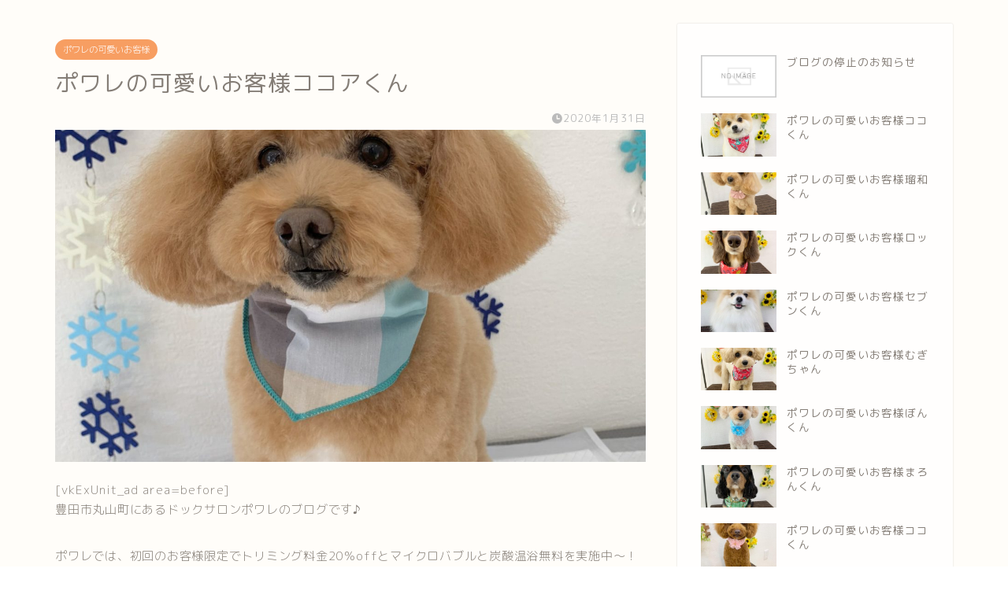

--- FILE ---
content_type: text/html; charset=UTF-8
request_url: https://dog-poware.com/blog/guest/cocoa-3/
body_size: 16800
content:
<!DOCTYPE html>
<html lang="ja">
<head prefix="og: http://ogp.me/ns# fb: http://ogp.me/ns/fb# article: http://ogp.me/ns/article#">
<meta charset="utf-8">
<meta http-equiv="X-UA-Compatible" content="IE=edge">
<meta name="viewport" content="width=device-width, initial-scale=1">
<!-- ここからOGP -->
<meta property="og:type" content="blog">
			<meta property="og:title" content="ポワレの可愛いお客様ココアくん｜DOG SALON Poware">
		<meta property="og:url" content="https://dog-poware.com/blog/guest/cocoa-3/">
			<meta property="og:description" content="豊田市丸山町にあるドックサロンポワレのブログです♪

ポワレでは、初回のお客様限定でトリミング料金20％offとマイクロバブルと炭酸温浴無料を実施中～！

ぜひご利用くださいませ。

ドックサロンポワレのトリミングをご利用のお客様を紹介しております。

今回紹介したいワンコは、ココアくん

">
						<meta property="og:image" content="https://dog-poware.com/wp-content/uploads/2020/01/IMG_E3998-scaled-e1580459853328.jpg">
	<meta property="og:site_name" content="DOG SALON Poware">
<meta property="fb:admins" content="">
<meta name="twitter:card" content="summary_large_image">
<!-- ここまでOGP --> 

<meta name="description" content="豊田市丸山町にあるドックサロンポワレのブログです♪

ポワレでは、初回のお客様限定でトリミング料金20％offとマイクロバブルと炭酸温浴無料を実施中～！

ぜひご利用くださいませ。

ドックサロンポワレのトリミングをご利用のお客様を紹介しております。

今回紹介したいワンコは、ココアくん

">
<link rel="shortcut icon" href="https://dog-poware.com/wp-content/themes/jin/favicon.ico">
<link rel="canonical" href="https://dog-poware.com/blog/guest/cocoa-3/">
<!-- Google tag (gtag.js) --><script async src="https://www.googletagmanager.com/gtag/js?id=UA-137359807-1"></script><script>window.dataLayer = window.dataLayer || [];function gtag(){dataLayer.push(arguments);}gtag('js', new Date());gtag('config', 'UA-137359807-1');</script>
<title>ポワレの可愛いお客様ココアくん | DOG SALON Poware</title>
<meta name='robots' content='max-image-preview:large' />
	<style>img:is([sizes="auto" i], [sizes^="auto," i]) { contain-intrinsic-size: 3000px 1500px }</style>
	<link rel='dns-prefetch' href='//cdnjs.cloudflare.com' />
<link rel="alternate" type="application/rss+xml" title="DOG SALON Poware &raquo; フィード" href="https://dog-poware.com/feed/" />
<link rel="alternate" type="application/rss+xml" title="DOG SALON Poware &raquo; コメントフィード" href="https://dog-poware.com/comments/feed/" />
<link rel="alternate" type="application/rss+xml" title="DOG SALON Poware &raquo; ポワレの可愛いお客様ココアくん のコメントのフィード" href="https://dog-poware.com/blog/guest/cocoa-3/feed/" />
<meta name="description" content="豊田市丸山町にあるドックサロンポワレのブログです♪ポワレでは、初回のお客様限定でトリミング料金20％offとマイクロバブルと炭酸温浴無料を実施中～！ぜひご利用くださいませ。ドックサロンポワレのトリミングをご利用のお客様を紹介しております。今回紹介したいワンコは、トイプードルのココアくんココアくんはルンルン～♪でご来店^^トリミングもいつも協力してくれます♪ありがとう^^マイクロバブルもしっかり堪能してもらいまし" /><script type="text/javascript">
/* <![CDATA[ */
window._wpemojiSettings = {"baseUrl":"https:\/\/s.w.org\/images\/core\/emoji\/16.0.1\/72x72\/","ext":".png","svgUrl":"https:\/\/s.w.org\/images\/core\/emoji\/16.0.1\/svg\/","svgExt":".svg","source":{"concatemoji":"https:\/\/dog-poware.com\/wp-includes\/js\/wp-emoji-release.min.js?ver=6.8.3"}};
/*! This file is auto-generated */
!function(s,n){var o,i,e;function c(e){try{var t={supportTests:e,timestamp:(new Date).valueOf()};sessionStorage.setItem(o,JSON.stringify(t))}catch(e){}}function p(e,t,n){e.clearRect(0,0,e.canvas.width,e.canvas.height),e.fillText(t,0,0);var t=new Uint32Array(e.getImageData(0,0,e.canvas.width,e.canvas.height).data),a=(e.clearRect(0,0,e.canvas.width,e.canvas.height),e.fillText(n,0,0),new Uint32Array(e.getImageData(0,0,e.canvas.width,e.canvas.height).data));return t.every(function(e,t){return e===a[t]})}function u(e,t){e.clearRect(0,0,e.canvas.width,e.canvas.height),e.fillText(t,0,0);for(var n=e.getImageData(16,16,1,1),a=0;a<n.data.length;a++)if(0!==n.data[a])return!1;return!0}function f(e,t,n,a){switch(t){case"flag":return n(e,"\ud83c\udff3\ufe0f\u200d\u26a7\ufe0f","\ud83c\udff3\ufe0f\u200b\u26a7\ufe0f")?!1:!n(e,"\ud83c\udde8\ud83c\uddf6","\ud83c\udde8\u200b\ud83c\uddf6")&&!n(e,"\ud83c\udff4\udb40\udc67\udb40\udc62\udb40\udc65\udb40\udc6e\udb40\udc67\udb40\udc7f","\ud83c\udff4\u200b\udb40\udc67\u200b\udb40\udc62\u200b\udb40\udc65\u200b\udb40\udc6e\u200b\udb40\udc67\u200b\udb40\udc7f");case"emoji":return!a(e,"\ud83e\udedf")}return!1}function g(e,t,n,a){var r="undefined"!=typeof WorkerGlobalScope&&self instanceof WorkerGlobalScope?new OffscreenCanvas(300,150):s.createElement("canvas"),o=r.getContext("2d",{willReadFrequently:!0}),i=(o.textBaseline="top",o.font="600 32px Arial",{});return e.forEach(function(e){i[e]=t(o,e,n,a)}),i}function t(e){var t=s.createElement("script");t.src=e,t.defer=!0,s.head.appendChild(t)}"undefined"!=typeof Promise&&(o="wpEmojiSettingsSupports",i=["flag","emoji"],n.supports={everything:!0,everythingExceptFlag:!0},e=new Promise(function(e){s.addEventListener("DOMContentLoaded",e,{once:!0})}),new Promise(function(t){var n=function(){try{var e=JSON.parse(sessionStorage.getItem(o));if("object"==typeof e&&"number"==typeof e.timestamp&&(new Date).valueOf()<e.timestamp+604800&&"object"==typeof e.supportTests)return e.supportTests}catch(e){}return null}();if(!n){if("undefined"!=typeof Worker&&"undefined"!=typeof OffscreenCanvas&&"undefined"!=typeof URL&&URL.createObjectURL&&"undefined"!=typeof Blob)try{var e="postMessage("+g.toString()+"("+[JSON.stringify(i),f.toString(),p.toString(),u.toString()].join(",")+"));",a=new Blob([e],{type:"text/javascript"}),r=new Worker(URL.createObjectURL(a),{name:"wpTestEmojiSupports"});return void(r.onmessage=function(e){c(n=e.data),r.terminate(),t(n)})}catch(e){}c(n=g(i,f,p,u))}t(n)}).then(function(e){for(var t in e)n.supports[t]=e[t],n.supports.everything=n.supports.everything&&n.supports[t],"flag"!==t&&(n.supports.everythingExceptFlag=n.supports.everythingExceptFlag&&n.supports[t]);n.supports.everythingExceptFlag=n.supports.everythingExceptFlag&&!n.supports.flag,n.DOMReady=!1,n.readyCallback=function(){n.DOMReady=!0}}).then(function(){return e}).then(function(){var e;n.supports.everything||(n.readyCallback(),(e=n.source||{}).concatemoji?t(e.concatemoji):e.wpemoji&&e.twemoji&&(t(e.twemoji),t(e.wpemoji)))}))}((window,document),window._wpemojiSettings);
/* ]]> */
</script>
<link rel='stylesheet' id='vkExUnit_common_style-css' href='https://dog-poware.com/wp-content/plugins/vk-all-in-one-expansion-unit/assets/css/vkExUnit_style.css?ver=9.113.0.1' type='text/css' media='all' />
<style id='vkExUnit_common_style-inline-css' type='text/css'>
:root {--ver_page_top_button_url:url(https://dog-poware.com/wp-content/plugins/vk-all-in-one-expansion-unit/assets/images/to-top-btn-icon.svg);}@font-face {font-weight: normal;font-style: normal;font-family: "vk_sns";src: url("https://dog-poware.com/wp-content/plugins/vk-all-in-one-expansion-unit/inc/sns/icons/fonts/vk_sns.eot?-bq20cj");src: url("https://dog-poware.com/wp-content/plugins/vk-all-in-one-expansion-unit/inc/sns/icons/fonts/vk_sns.eot?#iefix-bq20cj") format("embedded-opentype"),url("https://dog-poware.com/wp-content/plugins/vk-all-in-one-expansion-unit/inc/sns/icons/fonts/vk_sns.woff?-bq20cj") format("woff"),url("https://dog-poware.com/wp-content/plugins/vk-all-in-one-expansion-unit/inc/sns/icons/fonts/vk_sns.ttf?-bq20cj") format("truetype"),url("https://dog-poware.com/wp-content/plugins/vk-all-in-one-expansion-unit/inc/sns/icons/fonts/vk_sns.svg?-bq20cj#vk_sns") format("svg");}
.veu_promotion-alert__content--text {border: 1px solid rgba(0,0,0,0.125);padding: 0.5em 1em;border-radius: var(--vk-size-radius);margin-bottom: var(--vk-margin-block-bottom);font-size: 0.875rem;}/* Alert Content部分に段落タグを入れた場合に最後の段落の余白を0にする */.veu_promotion-alert__content--text p:last-of-type{margin-bottom:0;margin-top: 0;}
</style>
<style id='wp-emoji-styles-inline-css' type='text/css'>

	img.wp-smiley, img.emoji {
		display: inline !important;
		border: none !important;
		box-shadow: none !important;
		height: 1em !important;
		width: 1em !important;
		margin: 0 0.07em !important;
		vertical-align: -0.1em !important;
		background: none !important;
		padding: 0 !important;
	}
</style>
<link rel='stylesheet' id='wp-block-library-css' href='https://dog-poware.com/wp-includes/css/dist/block-library/style.min.css?ver=6.8.3' type='text/css' media='all' />
<style id='classic-theme-styles-inline-css' type='text/css'>
/*! This file is auto-generated */
.wp-block-button__link{color:#fff;background-color:#32373c;border-radius:9999px;box-shadow:none;text-decoration:none;padding:calc(.667em + 2px) calc(1.333em + 2px);font-size:1.125em}.wp-block-file__button{background:#32373c;color:#fff;text-decoration:none}
</style>
<style id='global-styles-inline-css' type='text/css'>
:root{--wp--preset--aspect-ratio--square: 1;--wp--preset--aspect-ratio--4-3: 4/3;--wp--preset--aspect-ratio--3-4: 3/4;--wp--preset--aspect-ratio--3-2: 3/2;--wp--preset--aspect-ratio--2-3: 2/3;--wp--preset--aspect-ratio--16-9: 16/9;--wp--preset--aspect-ratio--9-16: 9/16;--wp--preset--color--black: #000000;--wp--preset--color--cyan-bluish-gray: #abb8c3;--wp--preset--color--white: #ffffff;--wp--preset--color--pale-pink: #f78da7;--wp--preset--color--vivid-red: #cf2e2e;--wp--preset--color--luminous-vivid-orange: #ff6900;--wp--preset--color--luminous-vivid-amber: #fcb900;--wp--preset--color--light-green-cyan: #7bdcb5;--wp--preset--color--vivid-green-cyan: #00d084;--wp--preset--color--pale-cyan-blue: #8ed1fc;--wp--preset--color--vivid-cyan-blue: #0693e3;--wp--preset--color--vivid-purple: #9b51e0;--wp--preset--gradient--vivid-cyan-blue-to-vivid-purple: linear-gradient(135deg,rgba(6,147,227,1) 0%,rgb(155,81,224) 100%);--wp--preset--gradient--light-green-cyan-to-vivid-green-cyan: linear-gradient(135deg,rgb(122,220,180) 0%,rgb(0,208,130) 100%);--wp--preset--gradient--luminous-vivid-amber-to-luminous-vivid-orange: linear-gradient(135deg,rgba(252,185,0,1) 0%,rgba(255,105,0,1) 100%);--wp--preset--gradient--luminous-vivid-orange-to-vivid-red: linear-gradient(135deg,rgba(255,105,0,1) 0%,rgb(207,46,46) 100%);--wp--preset--gradient--very-light-gray-to-cyan-bluish-gray: linear-gradient(135deg,rgb(238,238,238) 0%,rgb(169,184,195) 100%);--wp--preset--gradient--cool-to-warm-spectrum: linear-gradient(135deg,rgb(74,234,220) 0%,rgb(151,120,209) 20%,rgb(207,42,186) 40%,rgb(238,44,130) 60%,rgb(251,105,98) 80%,rgb(254,248,76) 100%);--wp--preset--gradient--blush-light-purple: linear-gradient(135deg,rgb(255,206,236) 0%,rgb(152,150,240) 100%);--wp--preset--gradient--blush-bordeaux: linear-gradient(135deg,rgb(254,205,165) 0%,rgb(254,45,45) 50%,rgb(107,0,62) 100%);--wp--preset--gradient--luminous-dusk: linear-gradient(135deg,rgb(255,203,112) 0%,rgb(199,81,192) 50%,rgb(65,88,208) 100%);--wp--preset--gradient--pale-ocean: linear-gradient(135deg,rgb(255,245,203) 0%,rgb(182,227,212) 50%,rgb(51,167,181) 100%);--wp--preset--gradient--electric-grass: linear-gradient(135deg,rgb(202,248,128) 0%,rgb(113,206,126) 100%);--wp--preset--gradient--midnight: linear-gradient(135deg,rgb(2,3,129) 0%,rgb(40,116,252) 100%);--wp--preset--font-size--small: 13px;--wp--preset--font-size--medium: 20px;--wp--preset--font-size--large: 36px;--wp--preset--font-size--x-large: 42px;--wp--preset--spacing--20: 0.44rem;--wp--preset--spacing--30: 0.67rem;--wp--preset--spacing--40: 1rem;--wp--preset--spacing--50: 1.5rem;--wp--preset--spacing--60: 2.25rem;--wp--preset--spacing--70: 3.38rem;--wp--preset--spacing--80: 5.06rem;--wp--preset--shadow--natural: 6px 6px 9px rgba(0, 0, 0, 0.2);--wp--preset--shadow--deep: 12px 12px 50px rgba(0, 0, 0, 0.4);--wp--preset--shadow--sharp: 6px 6px 0px rgba(0, 0, 0, 0.2);--wp--preset--shadow--outlined: 6px 6px 0px -3px rgba(255, 255, 255, 1), 6px 6px rgba(0, 0, 0, 1);--wp--preset--shadow--crisp: 6px 6px 0px rgba(0, 0, 0, 1);}:where(.is-layout-flex){gap: 0.5em;}:where(.is-layout-grid){gap: 0.5em;}body .is-layout-flex{display: flex;}.is-layout-flex{flex-wrap: wrap;align-items: center;}.is-layout-flex > :is(*, div){margin: 0;}body .is-layout-grid{display: grid;}.is-layout-grid > :is(*, div){margin: 0;}:where(.wp-block-columns.is-layout-flex){gap: 2em;}:where(.wp-block-columns.is-layout-grid){gap: 2em;}:where(.wp-block-post-template.is-layout-flex){gap: 1.25em;}:where(.wp-block-post-template.is-layout-grid){gap: 1.25em;}.has-black-color{color: var(--wp--preset--color--black) !important;}.has-cyan-bluish-gray-color{color: var(--wp--preset--color--cyan-bluish-gray) !important;}.has-white-color{color: var(--wp--preset--color--white) !important;}.has-pale-pink-color{color: var(--wp--preset--color--pale-pink) !important;}.has-vivid-red-color{color: var(--wp--preset--color--vivid-red) !important;}.has-luminous-vivid-orange-color{color: var(--wp--preset--color--luminous-vivid-orange) !important;}.has-luminous-vivid-amber-color{color: var(--wp--preset--color--luminous-vivid-amber) !important;}.has-light-green-cyan-color{color: var(--wp--preset--color--light-green-cyan) !important;}.has-vivid-green-cyan-color{color: var(--wp--preset--color--vivid-green-cyan) !important;}.has-pale-cyan-blue-color{color: var(--wp--preset--color--pale-cyan-blue) !important;}.has-vivid-cyan-blue-color{color: var(--wp--preset--color--vivid-cyan-blue) !important;}.has-vivid-purple-color{color: var(--wp--preset--color--vivid-purple) !important;}.has-black-background-color{background-color: var(--wp--preset--color--black) !important;}.has-cyan-bluish-gray-background-color{background-color: var(--wp--preset--color--cyan-bluish-gray) !important;}.has-white-background-color{background-color: var(--wp--preset--color--white) !important;}.has-pale-pink-background-color{background-color: var(--wp--preset--color--pale-pink) !important;}.has-vivid-red-background-color{background-color: var(--wp--preset--color--vivid-red) !important;}.has-luminous-vivid-orange-background-color{background-color: var(--wp--preset--color--luminous-vivid-orange) !important;}.has-luminous-vivid-amber-background-color{background-color: var(--wp--preset--color--luminous-vivid-amber) !important;}.has-light-green-cyan-background-color{background-color: var(--wp--preset--color--light-green-cyan) !important;}.has-vivid-green-cyan-background-color{background-color: var(--wp--preset--color--vivid-green-cyan) !important;}.has-pale-cyan-blue-background-color{background-color: var(--wp--preset--color--pale-cyan-blue) !important;}.has-vivid-cyan-blue-background-color{background-color: var(--wp--preset--color--vivid-cyan-blue) !important;}.has-vivid-purple-background-color{background-color: var(--wp--preset--color--vivid-purple) !important;}.has-black-border-color{border-color: var(--wp--preset--color--black) !important;}.has-cyan-bluish-gray-border-color{border-color: var(--wp--preset--color--cyan-bluish-gray) !important;}.has-white-border-color{border-color: var(--wp--preset--color--white) !important;}.has-pale-pink-border-color{border-color: var(--wp--preset--color--pale-pink) !important;}.has-vivid-red-border-color{border-color: var(--wp--preset--color--vivid-red) !important;}.has-luminous-vivid-orange-border-color{border-color: var(--wp--preset--color--luminous-vivid-orange) !important;}.has-luminous-vivid-amber-border-color{border-color: var(--wp--preset--color--luminous-vivid-amber) !important;}.has-light-green-cyan-border-color{border-color: var(--wp--preset--color--light-green-cyan) !important;}.has-vivid-green-cyan-border-color{border-color: var(--wp--preset--color--vivid-green-cyan) !important;}.has-pale-cyan-blue-border-color{border-color: var(--wp--preset--color--pale-cyan-blue) !important;}.has-vivid-cyan-blue-border-color{border-color: var(--wp--preset--color--vivid-cyan-blue) !important;}.has-vivid-purple-border-color{border-color: var(--wp--preset--color--vivid-purple) !important;}.has-vivid-cyan-blue-to-vivid-purple-gradient-background{background: var(--wp--preset--gradient--vivid-cyan-blue-to-vivid-purple) !important;}.has-light-green-cyan-to-vivid-green-cyan-gradient-background{background: var(--wp--preset--gradient--light-green-cyan-to-vivid-green-cyan) !important;}.has-luminous-vivid-amber-to-luminous-vivid-orange-gradient-background{background: var(--wp--preset--gradient--luminous-vivid-amber-to-luminous-vivid-orange) !important;}.has-luminous-vivid-orange-to-vivid-red-gradient-background{background: var(--wp--preset--gradient--luminous-vivid-orange-to-vivid-red) !important;}.has-very-light-gray-to-cyan-bluish-gray-gradient-background{background: var(--wp--preset--gradient--very-light-gray-to-cyan-bluish-gray) !important;}.has-cool-to-warm-spectrum-gradient-background{background: var(--wp--preset--gradient--cool-to-warm-spectrum) !important;}.has-blush-light-purple-gradient-background{background: var(--wp--preset--gradient--blush-light-purple) !important;}.has-blush-bordeaux-gradient-background{background: var(--wp--preset--gradient--blush-bordeaux) !important;}.has-luminous-dusk-gradient-background{background: var(--wp--preset--gradient--luminous-dusk) !important;}.has-pale-ocean-gradient-background{background: var(--wp--preset--gradient--pale-ocean) !important;}.has-electric-grass-gradient-background{background: var(--wp--preset--gradient--electric-grass) !important;}.has-midnight-gradient-background{background: var(--wp--preset--gradient--midnight) !important;}.has-small-font-size{font-size: var(--wp--preset--font-size--small) !important;}.has-medium-font-size{font-size: var(--wp--preset--font-size--medium) !important;}.has-large-font-size{font-size: var(--wp--preset--font-size--large) !important;}.has-x-large-font-size{font-size: var(--wp--preset--font-size--x-large) !important;}
:where(.wp-block-post-template.is-layout-flex){gap: 1.25em;}:where(.wp-block-post-template.is-layout-grid){gap: 1.25em;}
:where(.wp-block-columns.is-layout-flex){gap: 2em;}:where(.wp-block-columns.is-layout-grid){gap: 2em;}
:root :where(.wp-block-pullquote){font-size: 1.5em;line-height: 1.6;}
</style>
<link rel='stylesheet' id='contact-form-7-css' href='https://dog-poware.com/wp-content/plugins/contact-form-7/includes/css/styles.css?ver=6.1.4' type='text/css' media='all' />
<link rel='stylesheet' id='theme-style-css' href='https://dog-poware.com/wp-content/themes/jin/style.css?ver=6.8.3' type='text/css' media='all' />
<link rel='stylesheet' id='swiper-style-css' href='https://cdnjs.cloudflare.com/ajax/libs/Swiper/4.0.7/css/swiper.min.css?ver=6.8.3' type='text/css' media='all' />
<link rel='stylesheet' id='veu-cta-css' href='https://dog-poware.com/wp-content/plugins/vk-all-in-one-expansion-unit/inc/call-to-action/package/assets/css/style.css?ver=9.113.0.1' type='text/css' media='all' />
<link rel='stylesheet' id='tablepress-responsive-tables-css' href='https://dog-poware.com/wp-content/plugins/tablepress-responsive-tables/css/responsive.dataTables.min.css?ver=1.5' type='text/css' media='all' />
<link rel='stylesheet' id='tablepress-default-css' href='https://dog-poware.com/wp-content/plugins/tablepress/css/build/default.css?ver=3.2.6' type='text/css' media='all' />
<link rel='stylesheet' id='jquery-lazyloadxt-spinner-css-css' href='//dog-poware.com/wp-content/plugins/a3-lazy-load/assets/css/jquery.lazyloadxt.spinner.css?ver=6.8.3' type='text/css' media='all' />
<link rel='stylesheet' id='a3a3_lazy_load-css' href='//dog-poware.com/wp-content/uploads/sass/a3_lazy_load.min.css?ver=1555166117' type='text/css' media='all' />
<!--[if !IE]><!-->
<link rel='stylesheet' id='tablepress-responsive-tables-flip-css' href='https://dog-poware.com/wp-content/plugins/tablepress-responsive-tables/css/tablepress-responsive-flip.min.css?ver=1.5' type='text/css' media='all' />
<!--<![endif]-->
<script type="text/javascript" src="https://dog-poware.com/wp-includes/js/jquery/jquery.min.js?ver=3.7.1" id="jquery-core-js"></script>
<script type="text/javascript" src="https://dog-poware.com/wp-includes/js/jquery/jquery-migrate.min.js?ver=3.4.1" id="jquery-migrate-js"></script>
<link rel="https://api.w.org/" href="https://dog-poware.com/wp-json/" /><link rel="alternate" title="JSON" type="application/json" href="https://dog-poware.com/wp-json/wp/v2/posts/2995" /><link rel='shortlink' href='https://dog-poware.com/?p=2995' />
<link rel="alternate" title="oEmbed (JSON)" type="application/json+oembed" href="https://dog-poware.com/wp-json/oembed/1.0/embed?url=https%3A%2F%2Fdog-poware.com%2Fblog%2Fguest%2Fcocoa-3%2F" />
<link rel="alternate" title="oEmbed (XML)" type="text/xml+oembed" href="https://dog-poware.com/wp-json/oembed/1.0/embed?url=https%3A%2F%2Fdog-poware.com%2Fblog%2Fguest%2Fcocoa-3%2F&#038;format=xml" />
	<style type="text/css">
		#wrapper {
			background-color: #fffdf9;
			background-image: url();
					}

		.related-entry-headline-text span:before,
		#comment-title span:before,
		#reply-title span:before {
			background-color: #2ce802;
			border-color: #2ce802 !important;
		}

		#breadcrumb:after,
		#page-top a {
			background-color: #c9b29b;
		}

		#footer-widget-area {
			background-color: #c9b29b;
			border: none !important;
		}

		.footer-inner a #copyright,
		#copyright-center {
			border-color: taransparent !important;
			color: #847d76 !important;
		}

		.page-top-footer a {
			color: #c9b29b !important;
		}

		#breadcrumb ul li,
		#breadcrumb ul li a {
			color: #c9b29b !important;
		}

		body,
		a,
		a:link,
		a:visited,
		.my-profile,
		.widgettitle,
		.tabBtn-mag label {
			color: #847d76;
		}

		a:hover {
			color: #e56424;
		}

		.widget_nav_menu ul>li>a:before,
		.widget_categories ul>li>a:before,
		.widget_pages ul>li>a:before,
		.widget_recent_entries ul>li>a:before,
		.widget_archive ul>li>a:before,
		.widget_archive form:after,
		.widget_categories form:after,
		.widget_nav_menu ul>li>ul.sub-menu>li>a:before,
		.widget_categories ul>li>.children>li>a:before,
		.widget_pages ul>li>.children>li>a:before,
		.widget_nav_menu ul>li>ul.sub-menu>li>ul.sub-menu li>a:before,
		.widget_categories ul>li>.children>li>.children li>a:before,
		.widget_pages ul>li>.children>li>.children li>a:before {
			color: #2ce802;
		}

		.widget_nav_menu ul .sub-menu .sub-menu li a:before {
			background-color: #847d76 !important;
		}

		.d--labeling-act-border {
			border-color: rgba(132, 125, 118, 0.18);
		}

		.c--labeling-act.d--labeling-act-solid {
			background-color: rgba(132, 125, 118, 0.06);
		}

		.a--labeling-act {
			color: rgba(132, 125, 118, 0.6);
		}

		.a--labeling-small-act span {
			background-color: rgba(132, 125, 118, 0.21);
		}

		.c--labeling-act.d--labeling-act-strong {
			background-color: rgba(132, 125, 118, 0.045);
		}

		.d--labeling-act-strong .a--labeling-act {
			color: rgba(132, 125, 118, 0.75);
		}


		footer .footer-widget,
		footer .footer-widget a,
		footer .footer-widget ul li,
		.footer-widget.widget_nav_menu ul>li>a:before,
		.footer-widget.widget_categories ul>li>a:before,
		.footer-widget.widget_recent_entries ul>li>a:before,
		.footer-widget.widget_pages ul>li>a:before,
		.footer-widget.widget_archive ul>li>a:before,
		footer .widget_tag_cloud .tagcloud a:before {
			color: #7a6e71 !important;
			border-color: #7a6e71 !important;
		}

		footer .footer-widget .widgettitle {
			color: #7a6e71 !important;
			border-color: #f79e62 !important;
		}

		footer .widget_nav_menu ul .children .children li a:before,
		footer .widget_categories ul .children .children li a:before,
		footer .widget_nav_menu ul .sub-menu .sub-menu li a:before {
			background-color: #7a6e71 !important;
		}

		#drawernav a:hover,
		.post-list-title,
		#prev-next p,
		#toc_container .toc_list li a {
			color: #847d76 !important;
		}

		#header-box {
			background-color: #ffffff;
		}

		@media (min-width: 768px) {

			#header-box .header-box10-bg:before,
			#header-box .header-box11-bg:before {
				border-radius: 2px;
			}
		}

		@media (min-width: 768px) {
			.top-image-meta {
				margin-top: calc(0px - 30px);
			}
		}

		@media (min-width: 1200px) {
			.top-image-meta {
				margin-top: calc(0px);
			}
		}

		.pickup-contents:before {
			background-color: #ffffff !important;
		}

		.main-image-text {
			color: #ffb27f;
		}

		.main-image-text-sub {
			color: #ffb27f;
		}

		@media (min-width: 481px) {
			#site-info {
				padding-top: 17px !important;
				padding-bottom: 17px !important;
			}
		}

		#site-info span a {
			color: #ea93bf !important;
		}

		#headmenu .headsns .line a svg {
			fill: #ea93bf !important;
		}

		#headmenu .headsns a,
		#headmenu {
			color: #ea93bf !important;
			border-color: #ea93bf !important;
		}

		.profile-follow .line-sns a svg {
			fill: #2ce802 !important;
		}

		.profile-follow .line-sns a:hover svg {
			fill: #f79e62 !important;
		}

		.profile-follow a {
			color: #2ce802 !important;
			border-color: #2ce802 !important;
		}

		.profile-follow a:hover,
		#headmenu .headsns a:hover {
			color: #f79e62 !important;
			border-color: #f79e62 !important;
		}

		.search-box:hover {
			color: #f79e62 !important;
			border-color: #f79e62 !important;
		}

		#header #headmenu .headsns .line a:hover svg {
			fill: #f79e62 !important;
		}

		.cps-icon-bar,
		#navtoggle:checked+.sp-menu-open .cps-icon-bar {
			background-color: #ea93bf;
		}

		#nav-container {
			background-color: #f9a89f;
		}

		.menu-box .menu-item svg {
			fill: #ea93bf;
		}

		#drawernav ul.menu-box>li>a,
		#drawernav2 ul.menu-box>li>a,
		#drawernav3 ul.menu-box>li>a,
		#drawernav4 ul.menu-box>li>a,
		#drawernav5 ul.menu-box>li>a,
		#drawernav ul.menu-box>li.menu-item-has-children:after,
		#drawernav2 ul.menu-box>li.menu-item-has-children:after,
		#drawernav3 ul.menu-box>li.menu-item-has-children:after,
		#drawernav4 ul.menu-box>li.menu-item-has-children:after,
		#drawernav5 ul.menu-box>li.menu-item-has-children:after {
			color: #ea93bf !important;
		}

		#drawernav ul.menu-box li a,
		#drawernav2 ul.menu-box li a,
		#drawernav3 ul.menu-box li a,
		#drawernav4 ul.menu-box li a,
		#drawernav5 ul.menu-box li a {
			font-size: 12px !important;
		}

		#drawernav3 ul.menu-box>li {
			color: #847d76 !important;
		}

		#drawernav4 .menu-box>.menu-item>a:after,
		#drawernav3 .menu-box>.menu-item>a:after,
		#drawernav .menu-box>.menu-item>a:after {
			background-color: #ea93bf !important;
		}

		#drawernav2 .menu-box>.menu-item:hover,
		#drawernav5 .menu-box>.menu-item:hover {
			border-top-color: #2ce802 !important;
		}

		.cps-info-bar a {
			background-color: #46997d !important;
		}

		@media (min-width: 768px) {
			#main-contents-one .post-list-mag .post-list-item {
				width: 32%;
			}

			#main-contents-one .post-list-mag .post-list-item:not(:nth-child(3n)) {
				margin-right: 2%;
			}

			.tabBtn-mag {
				width: 85%;
				margin-bottom: 40px;
			}

			.tabBtn-mag label {
				padding: 10px 20px;
			}
		}

		@media (min-width: 768px) {

			#tab-1:checked~.tabBtn-mag li [for="tab-1"]:after,
			#tab-2:checked~.tabBtn-mag li [for="tab-2"]:after,
			#tab-3:checked~.tabBtn-mag li [for="tab-3"]:after,
			#tab-4:checked~.tabBtn-mag li [for="tab-4"]:after {
				border-top-color: #2ce802 !important;
			}

			.tabBtn-mag label {
				border-bottom-color: #2ce802 !important;
			}
		}

		#tab-1:checked~.tabBtn-mag li [for="tab-1"],
		#tab-2:checked~.tabBtn-mag li [for="tab-2"],
		#tab-3:checked~.tabBtn-mag li [for="tab-3"],
		#tab-4:checked~.tabBtn-mag li [for="tab-4"],
		#prev-next a.next:after,
		#prev-next a.prev:after,
		.more-cat-button a:hover span:before {
			background-color: #2ce802 !important;
		}


		.swiper-slide .post-list-cat,
		.post-list-mag .post-list-cat,
		.post-list-mag3col .post-list-cat,
		.post-list-mag-sp1col .post-list-cat,
		.swiper-pagination-bullet-active,
		.pickup-cat,
		.post-list .post-list-cat,
		#breadcrumb .bcHome a:hover span:before,
		.popular-item:nth-child(1) .pop-num,
		.popular-item:nth-child(2) .pop-num,
		.popular-item:nth-child(3) .pop-num {
			background-color: #f79e62 !important;
		}

		.sidebar-btn a,
		.profile-sns-menu {
			background-color: #f79e62 !important;
		}

		.sp-sns-menu a,
		.pickup-contents-box a:hover .pickup-title {
			border-color: #2ce802 !important;
			color: #2ce802 !important;
		}

		.pro-line svg {
			fill: #2ce802 !important;
		}

		.cps-post-cat a,
		.meta-cat,
		.popular-cat {
			background-color: #f79e62 !important;
			border-color: #f79e62 !important;
		}

		.tagicon,
		.tag-box a,
		#toc_container .toc_list>li,
		#toc_container .toc_title {
			color: #2ce802 !important;
		}

		.widget_tag_cloud a::before {
			color: #847d76 !important;
		}

		.tag-box a,
		#toc_container:before {
			border-color: #2ce802 !important;
		}

		.cps-post-cat a:hover {
			color: #e56424 !important;
		}

		.pagination li:not([class*="current"]) a:hover,
		.widget_tag_cloud a:hover {
			background-color: #2ce802 !important;
		}

		.pagination li:not([class*="current"]) a:hover {
			opacity: 0.5 !important;
		}

		.pagination li.current a {
			background-color: #2ce802 !important;
			border-color: #2ce802 !important;
		}

		.nextpage a:hover span {
			color: #2ce802 !important;
			border-color: #2ce802 !important;
		}

		.cta-content:before {
			background-color: #ffc6e4 !important;
		}

		.cta-text,
		.info-title {
			color: #ffffff !important;
		}

		#footer-widget-area.footer_style1 .widgettitle {
			border-color: #f79e62 !important;
		}

		.sidebar_style1 .widgettitle,
		.sidebar_style5 .widgettitle {
			border-color: #2ce802 !important;
		}

		.sidebar_style2 .widgettitle,
		.sidebar_style4 .widgettitle,
		.sidebar_style6 .widgettitle,
		#home-bottom-widget .widgettitle,
		#home-top-widget .widgettitle,
		#post-bottom-widget .widgettitle,
		#post-top-widget .widgettitle {
			background-color: #2ce802 !important;
		}

		#home-bottom-widget .widget_search .search-box input[type="submit"],
		#home-top-widget .widget_search .search-box input[type="submit"],
		#post-bottom-widget .widget_search .search-box input[type="submit"],
		#post-top-widget .widget_search .search-box input[type="submit"] {
			background-color: #f79e62 !important;
		}

		.tn-logo-size {
			font-size: 175% !important;
		}

		@media (min-width: 481px) {
			.tn-logo-size img {
				width: calc(175%*0.5) !important;
			}
		}

		@media (min-width: 768px) {
			.tn-logo-size img {
				width: calc(175%*2.2) !important;
			}
		}

		@media (min-width: 1200px) {
			.tn-logo-size img {
				width: 175% !important;
			}
		}

		.sp-logo-size {
			font-size: 125% !important;
		}

		.sp-logo-size img {
			width: 125% !important;
		}

		.cps-post-main ul>li:before,
		.cps-post-main ol>li:before {
			background-color: #f79e62 !important;
		}

		.profile-card .profile-title {
			background-color: #2ce802 !important;
		}

		.profile-card {
			border-color: #2ce802 !important;
		}

		.cps-post-main a {
			color: #e56424;
		}

		.cps-post-main .marker {
			background: -webkit-linear-gradient(transparent 80%, #ffd6e7 0%);
			background: linear-gradient(transparent 80%, #ffd6e7 0%);
		}

		.cps-post-main .marker2 {
			background: -webkit-linear-gradient(transparent 80%, #82d0e0 0%);
			background: linear-gradient(transparent 80%, #82d0e0 0%);
		}

		.cps-post-main .jic-sc {
			color: #e9546b;
		}


		.simple-box1 {
			border-color: #51a5d6 !important;
		}

		.simple-box2 {
			border-color: #f2bf7d !important;
		}

		.simple-box3 {
			border-color: #2294d6 !important;
		}

		.simple-box4 {
			border-color: #7badd8 !important;
		}

		.simple-box4:before {
			background-color: #7badd8;
		}

		.simple-box5 {
			border-color: #e896c7 !important;
		}

		.simple-box5:before {
			background-color: #e896c7;
		}

		.simple-box6 {
			background-color: #fffdef !important;
		}

		.simple-box7 {
			border-color: #def1f9 !important;
		}

		.simple-box7:before {
			background-color: #def1f9 !important;
		}

		.simple-box8 {
			border-color: #96ddc1 !important;
		}

		.simple-box8:before {
			background-color: #96ddc1 !important;
		}

		.simple-box9:before {
			background-color: #e1c0e8 !important;
		}

		.simple-box9:after {
			border-color: #e1c0e8 #e1c0e8 #fffdf9 #fffdf9 !important;
		}

		.kaisetsu-box1:before,
		.kaisetsu-box1-title {
			background-color: #ffb49e !important;
		}

		.kaisetsu-box2 {
			border-color: #89c2f4 !important;
		}

		.kaisetsu-box2-title {
			background-color: #89c2f4 !important;
		}

		.kaisetsu-box4 {
			border-color: #ea91a9 !important;
		}

		.kaisetsu-box4-title {
			background-color: #ea91a9 !important;
		}

		.kaisetsu-box5:before {
			background-color: #57b3ba !important;
		}

		.kaisetsu-box5-title {
			background-color: #57b3ba !important;
		}

		.concept-box1 {
			border-color: #85db8f !important;
		}

		.concept-box1:after {
			background-color: #85db8f !important;
		}

		.concept-box1:before {
			content: "ポイント" !important;
			color: #85db8f !important;
		}

		.concept-box2 {
			border-color: #f7cf6a !important;
		}

		.concept-box2:after {
			background-color: #f7cf6a !important;
		}

		.concept-box2:before {
			content: "注意点" !important;
			color: #f7cf6a !important;
		}

		.concept-box3 {
			border-color: #86cee8 !important;
		}

		.concept-box3:after {
			background-color: #86cee8 !important;
		}

		.concept-box3:before {
			content: "良い例" !important;
			color: #86cee8 !important;
		}

		.concept-box4 {
			border-color: #ed8989 !important;
		}

		.concept-box4:after {
			background-color: #ed8989 !important;
		}

		.concept-box4:before {
			content: "悪い例" !important;
			color: #ed8989 !important;
		}

		.concept-box5 {
			border-color: #9e9e9e !important;
		}

		.concept-box5:after {
			background-color: #9e9e9e !important;
		}

		.concept-box5:before {
			content: "参考" !important;
			color: #9e9e9e !important;
		}

		.concept-box6 {
			border-color: #8eaced !important;
		}

		.concept-box6:after {
			background-color: #8eaced !important;
		}

		.concept-box6:before {
			content: "メモ" !important;
			color: #8eaced !important;
		}

		.innerlink-box1,
		.blog-card {
			border-color: #ff6868 !important;
		}

		.innerlink-box1-title {
			background-color: #ff6868 !important;
			border-color: #ff6868 !important;
		}

		.innerlink-box1:before,
		.blog-card-hl-box {
			background-color: #ff6868 !important;
		}

		.concept-box1:before,
		.concept-box2:before,
		.concept-box3:before,
		.concept-box4:before,
		.concept-box5:before,
		.concept-box6:before {
			background-color: #fffdf9;
			background-image: url();
		}

		.concept-box1:after,
		.concept-box2:after,
		.concept-box3:after,
		.concept-box4:after,
		.concept-box5:after,
		.concept-box6:after {
			border-color: #fffdf9;
			border-image: url() 27 23 / 50px 30px / 1rem round space0 / 5px 5px;
		}

		.jin-ac-box01-title::after {
			color: #2ce802;
		}

		.color-button01 a,
		.color-button01 a:hover,
		.color-button01:before {
			background-color: #ffc6e4 !important;
		}

		.top-image-btn-color a,
		.top-image-btn-color a:hover,
		.top-image-btn-color:before {
			background-color: #ffb27f !important;
		}

		.color-button02 a,
		.color-button02 a:hover,
		.color-button02:before {
			background-color: #86d7e8 !important;
		}

		.color-button01-big a,
		.color-button01-big a:hover,
		.color-button01-big:before {
			background-color: #86d7e8 !important;
		}

		.color-button01-big a,
		.color-button01-big:before {
			border-radius: 50px !important;
		}

		.color-button01-big a {
			padding-top: 20px !important;
			padding-bottom: 20px !important;
		}

		.color-button02-big a,
		.color-button02-big a:hover,
		.color-button02-big:before {
			background-color: #ffc6e4 !important;
		}

		.color-button02-big a,
		.color-button02-big:before {
			border-radius: 40px !important;
		}

		.color-button02-big a {
			padding-top: 20px !important;
			padding-bottom: 20px !important;
		}

		.color-button01-big {
			width: 75% !important;
		}

		.color-button02-big {
			width: 75% !important;
		}

		.top-image-btn-color:before,
		.color-button01:before,
		.color-button02:before,
		.color-button01-big:before,
		.color-button02-big:before {
			bottom: -1px;
			left: -1px;
			width: 100%;
			height: 100%;
			border-radius: 6px;
			box-shadow: 0px 1px 5px 0px rgba(0, 0, 0, 0.25);
			-webkit-transition: all .4s;
			transition: all .4s;
		}

		.top-image-btn-color a:hover,
		.color-button01 a:hover,
		.color-button02 a:hover,
		.color-button01-big a:hover,
		.color-button02-big a:hover {
			-webkit-transform: translateY(2px);
			transform: translateY(2px);
			-webkit-filter: brightness(0.95);
			filter: brightness(0.95);
		}

		.top-image-btn-color:hover:before,
		.color-button01:hover:before,
		.color-button02:hover:before,
		.color-button01-big:hover:before,
		.color-button02-big:hover:before {
			-webkit-transform: translateY(2px);
			transform: translateY(2px);
			box-shadow: none !important;
		}

		.h2-style01 h2,
		.h2-style02 h2:before,
		.h2-style03 h2,
		.h2-style04 h2:before,
		.h2-style05 h2,
		.h2-style07 h2:before,
		.h2-style07 h2:after,
		.h3-style03 h3:before,
		.h3-style02 h3:before,
		.h3-style05 h3:before,
		.h3-style07 h3:before,
		.h2-style08 h2:after,
		.h2-style10 h2:before,
		.h2-style10 h2:after,
		.h3-style02 h3:after,
		.h4-style02 h4:before {
			background-color: #2ce802 !important;
		}

		.h3-style01 h3,
		.h3-style04 h3,
		.h3-style05 h3,
		.h3-style06 h3,
		.h4-style01 h4,
		.h2-style02 h2,
		.h2-style08 h2,
		.h2-style08 h2:before,
		.h2-style09 h2,
		.h4-style03 h4 {
			border-color: #2ce802 !important;
		}

		.h2-style05 h2:before {
			border-top-color: #2ce802 !important;
		}

		.h2-style06 h2:before,
		.sidebar_style3 .widgettitle:after {
			background-image: linear-gradient(-45deg,
					transparent 25%,
					#2ce802 25%,
					#2ce802 50%,
					transparent 50%,
					transparent 75%,
					#2ce802 75%,
					#2ce802);
		}

		.jin-h2-icons.h2-style02 h2 .jic:before,
		.jin-h2-icons.h2-style04 h2 .jic:before,
		.jin-h2-icons.h2-style06 h2 .jic:before,
		.jin-h2-icons.h2-style07 h2 .jic:before,
		.jin-h2-icons.h2-style08 h2 .jic:before,
		.jin-h2-icons.h2-style09 h2 .jic:before,
		.jin-h2-icons.h2-style10 h2 .jic:before,
		.jin-h3-icons.h3-style01 h3 .jic:before,
		.jin-h3-icons.h3-style02 h3 .jic:before,
		.jin-h3-icons.h3-style03 h3 .jic:before,
		.jin-h3-icons.h3-style04 h3 .jic:before,
		.jin-h3-icons.h3-style05 h3 .jic:before,
		.jin-h3-icons.h3-style06 h3 .jic:before,
		.jin-h3-icons.h3-style07 h3 .jic:before,
		.jin-h4-icons.h4-style01 h4 .jic:before,
		.jin-h4-icons.h4-style02 h4 .jic:before,
		.jin-h4-icons.h4-style03 h4 .jic:before,
		.jin-h4-icons.h4-style04 h4 .jic:before {
			color: #2ce802;
		}

		@media all and (-ms-high-contrast:none) {

			*::-ms-backdrop,
			.color-button01:before,
			.color-button02:before,
			.color-button01-big:before,
			.color-button02-big:before {
				background-color: #595857 !important;
			}
		}

		.jin-lp-h2 h2,
		.jin-lp-h2 h2 {
			background-color: transparent !important;
			border-color: transparent !important;
			color: #847d76 !important;
		}

		.jincolumn-h3style2 {
			border-color: #2ce802 !important;
		}

		.jinlph2-style1 h2:first-letter {
			color: #2ce802 !important;
		}

		.jinlph2-style2 h2,
		.jinlph2-style3 h2 {
			border-color: #2ce802 !important;
		}

		.jin-photo-title .jin-fusen1-down,
		.jin-photo-title .jin-fusen1-even,
		.jin-photo-title .jin-fusen1-up {
			border-left-color: #2ce802;
		}

		.jin-photo-title .jin-fusen2,
		.jin-photo-title .jin-fusen3 {
			background-color: #2ce802;
		}

		.jin-photo-title .jin-fusen2:before,
		.jin-photo-title .jin-fusen3:before {
			border-top-color: #2ce802;
		}

		.has-huge-font-size {
			font-size: 42px !important;
		}

		.has-large-font-size {
			font-size: 36px !important;
		}

		.has-medium-font-size {
			font-size: 20px !important;
		}

		.has-normal-font-size {
			font-size: 16px !important;
		}

		.has-small-font-size {
			font-size: 13px !important;
		}
	</style>
<script type="application/ld+json">
{
    "@context": "https://schema.org",
    "@type": "BlogPosting",
    "mainEntityOfPage": {
        "@type": "WebPage",
        "@id": "https://dog-poware.com/blog/guest/cocoa-3/"
    },
    "headline": "ポワレの可愛いお客様ココアくん",
    "description": "豊田市丸山町にあるドックサロンポワレのブログです♪\r\n\r\nポワレでは、初回のお客様限定でトリミング料金20％offとマイクロバブルと炭酸温浴無料を実施中～！\r\n\r\nぜひご利用くださいませ。\r\n\r\nドックサロンポワレのトリミングをご利用のお客様を紹介しております。\r\n\r\n今回紹介したいワンコは、ココアくん",
    "datePublished": "2020-01-31T17:37:55+09:00",
    "dateModified": "2020-01-31T17:37:55+09:00",
    "author": {
        "@type": "Person",
        "name": "poware",
        "url": "https://dog-poware.com/author/poware/"
    },
    "publisher": {
        "@type": "Organization",
        "name": "DOG SALON Poware",
        "url": "https://dog-poware.com/"
    },
    "image": "https://dog-poware.com/wp-content/uploads/2020/01/IMG_E3998-scaled-e1580459853328.jpg"
}
</script>
<script type="application/ld+json">
{
    "@context": "https://schema.org",
    "@type": "BreadcrumbList",
    "itemListElement": [
        {
            "@type": "ListItem",
            "position": 1,
            "name": "HOME",
            "item": "https://dog-poware.com/"
        },
        {
            "@type": "ListItem",
            "position": 2,
            "name": "ポワレの可愛いお客様",
            "item": "https://dog-poware.com/category/blog/guest/"
        },
        {
            "@type": "ListItem",
            "position": 3,
            "name": "ポワレの可愛いお客様ココアくん",
            "item": "https://dog-poware.com/blog/guest/cocoa-3/"
        }
    ]
}
</script>
<!-- [ VK All in One Expansion Unit OGP ] -->
<meta property="og:site_name" content="DOG SALON Poware" />
<meta property="og:url" content="https://dog-poware.com/blog/guest/cocoa-3/" />
<meta property="og:title" content="ポワレの可愛いお客様ココアくん | DOG SALON Poware" />
<meta property="og:description" content="豊田市丸山町にあるドックサロンポワレのブログです♪ポワレでは、初回のお客様限定でトリミング料金20％offとマイクロバブルと炭酸温浴無料を実施中～！ぜひご利用くださいませ。ドックサロンポワレのトリミングをご利用のお客様を紹介しております。今回紹介したいワンコは、トイプードルのココアくんココアくんはルンルン～♪でご来店^^トリミングもいつも協力してくれます♪ありがとう^^マイクロバブルもしっかり堪能してもらいまし" />
<meta property="og:type" content="article" />
<meta property="og:image" content="https://dog-poware.com/wp-content/uploads/2020/01/IMG_E3998-scaled-e1580459844762-1024x931.jpg" />
<meta property="og:image:width" content="1024" />
<meta property="og:image:height" content="931" />
<!-- [ / VK All in One Expansion Unit OGP ] -->
<!-- [ VK All in One Expansion Unit twitter card ] -->
<meta name="twitter:card" content="summary_large_image">
<meta name="twitter:description" content="豊田市丸山町にあるドックサロンポワレのブログです♪ポワレでは、初回のお客様限定でトリミング料金20％offとマイクロバブルと炭酸温浴無料を実施中～！ぜひご利用くださいませ。ドックサロンポワレのトリミングをご利用のお客様を紹介しております。今回紹介したいワンコは、トイプードルのココアくんココアくんはルンルン～♪でご来店^^トリミングもいつも協力してくれます♪ありがとう^^マイクロバブルもしっかり堪能してもらいまし">
<meta name="twitter:title" content="ポワレの可愛いお客様ココアくん | DOG SALON Poware">
<meta name="twitter:url" content="https://dog-poware.com/blog/guest/cocoa-3/">
	<meta name="twitter:image" content="https://dog-poware.com/wp-content/uploads/2020/01/IMG_E3998-scaled-e1580459844762-1024x931.jpg">
	<meta name="twitter:domain" content="dog-poware.com">
	<!-- [ / VK All in One Expansion Unit twitter card ] -->
			<style type="text/css" id="wp-custom-css">
			.proflink a{
	display:block;
	text-align:center;
	padding:7px 10px;
	background:#aaa;
	width:50%;
	margin:0 auto;
	margin-top:20px;
	border-radius:20px;
	border:3px double #fff;
	font-size:0.65rem;
	color:#fff;
}
.proflink a:hover{
		opacity:0.75;
}
@media (max-width: 767px) {
	.proflink a{
		margin-bottom:10px;
	}
}

@media (min-width: 1200px){
	.home .pickup-contents-box {
    padding-top: 0;
    margin-top: -60px;
	}
#header-box .header-box10-bg:before{
		filter:opacity(0.4);
	}
}
.sidebar_style1 .widget{
	background:rgba(255,255,255,0.6);
}		</style>
				<style type="text/css">/* VK CSS Customize */@font-face{　　font-family:FerretFont;　　src:url('/fonts/ferretfont.woff2') format('woff2'), url('/fonts/ferretfont.eot') format('eot');　　font-display:swap;}h1{　　font-family:FerretFont, Arial, sans-serif;}/* End VK CSS Customize */</style>
			<!-- [ VK All in One Expansion Unit Article Structure Data ] --><script type="application/ld+json">{"@context":"https://schema.org/","@type":"Article","headline":"ポワレの可愛いお客様ココアくん","image":"https://dog-poware.com/wp-content/uploads/2020/01/IMG_E3998-scaled-e1580459844762-150x150.jpg","datePublished":"2020-01-31T17:37:55+09:00","dateModified":"2020-01-31T17:37:55+09:00","author":{"@type":"","name":"poware","url":"https://dog-poware.com/","sameAs":""}}</script><!-- [ / VK All in One Expansion Unit Article Structure Data ] -->	
<!--カエレバCSS-->
<!--アプリーチCSS-->


</head>
<body class="wp-singular post-template-default single single-post postid-2995 single-format-standard wp-theme-jin post-name-cocoa-3 category-guest post-type-post" id="rm-style">
<div id="wrapper">

		
	<div id="scroll-content" class="animate">
	
		<!--ヘッダー-->

					<div id="header-box" class="tn_off header-box animate">
	<div id="header" class="header-type1 header animate">
		
		<div id="site-info" class="ef">
												<span class="tn-logo-size"><a href='https://dog-poware.com/' title='DOG SALON Poware' rel='home'>DOG SALON Poware</a></span>
									</div>

		
	
				<div id="headmenu">
			<span class="headsns tn_sns_on">
									<span class="twitter"><a href="#"><i class="jic-type jin-ifont-twitter" aria-hidden="true"></i></a></span>
													<span class="facebook">
					<a href="#"><i class="jic-type jin-ifont-facebook" aria-hidden="true"></i></a>
					</span>
													<span class="instagram">
					<a href="#"><i class="jic-type jin-ifont-instagram" aria-hidden="true"></i></a>
					</span>
									
													<span class="jin-contact">
					<a href="#"><i class="jic-type jin-ifont-mail" aria-hidden="true"></i></a>
					</span>
				
			</span>
			<span class="headsearch tn_search_on">
				<form class="search-box" role="search" method="get" id="searchform" action="https://dog-poware.com/">
	<input type="search" placeholder="" class="text search-text" value="" name="s" id="s">
	<input type="submit" id="searchsubmit" value="&#xe931;">
</form>
			</span>
		</div>
		

	</div>
	
		
</div>

	

	
	<!--ヘッダー画像-->
													<!--ヘッダー画像-->

		
		<!--ヘッダー-->

		<div class="clearfix"></div>

			
														
		
	<div id="contents">

		<!--メインコンテンツ-->
			<main id="main-contents" class="main-contents article_style2 animate" >
				
								
				<section class="cps-post-box post-entry">
																	<article class="cps-post">
							<header class="cps-post-header">
																<span class="cps-post-cat category-guest" ><a href="https://dog-poware.com/category/blog/guest/" style="background-color:!important;">ポワレの可愛いお客様</a></span>
																								<h1 class="cps-post-title post-title" >ポワレの可愛いお客様ココアくん</h1>
								<div class="cps-post-meta">
									<span class="writer author-name">poware</span>
									<span class="cps-post-date-box">
												<span class="cps-post-date"><i class="jic jin-ifont-watch" aria-hidden="true"></i>&nbsp;<time class="post-date date date-published date-modified" datetime="2020-01-31T17:37:55+09:00">2020年1月31日</time></span>
										</span>
								</div>
								
							</header>
																																													<div class="cps-post-thumb">
												<img src="//dog-poware.com/wp-content/plugins/a3-lazy-load/assets/images/lazy_placeholder.gif" data-lazy-type="image" data-src="https://dog-poware.com/wp-content/uploads/2020/01/IMG_E3998-scaled-e1580459844762-1280x720.jpg" class="lazy lazy-hidden attachment-large_size size-large_size wp-post-image" alt="" width ="700" height ="393" decoding="async" fetchpriority="high" srcset="" data-srcset="https://dog-poware.com/wp-content/uploads/2020/01/IMG_E3998-scaled-e1580459844762-1280x720.jpg 1280w, https://dog-poware.com/wp-content/uploads/2020/01/IMG_E3998-scaled-e1580459844762-320x180.jpg 320w, https://dog-poware.com/wp-content/uploads/2020/01/IMG_E3998-scaled-e1580459844762-640x360.jpg 640w, https://dog-poware.com/wp-content/uploads/2020/01/IMG_E3998-scaled-e1580459844762-1280x720.jpg 856w" sizes="(max-width: 1280px) 100vw, 1280px" /><noscript><img src="https://dog-poware.com/wp-content/uploads/2020/01/IMG_E3998-scaled-e1580459844762-1280x720.jpg" class="attachment-large_size size-large_size wp-post-image" alt="" width ="700" height ="393" decoding="async" fetchpriority="high" srcset="https://dog-poware.com/wp-content/uploads/2020/01/IMG_E3998-scaled-e1580459844762-1280x720.jpg 1280w, https://dog-poware.com/wp-content/uploads/2020/01/IMG_E3998-scaled-e1580459844762-320x180.jpg 320w, https://dog-poware.com/wp-content/uploads/2020/01/IMG_E3998-scaled-e1580459844762-640x360.jpg 640w, https://dog-poware.com/wp-content/uploads/2020/01/IMG_E3998-scaled-e1580459844762-1280x720.jpg 856w" sizes="(max-width: 1280px) 100vw, 1280px" /></noscript>											</div>
																																									
							
							<div class="cps-post-main-box">
								<div class="cps-post-main    h2-style01 h3-style03 h4-style01 post-content s-size s-size-sp" >

									<div class="clearfix"></div>
	
									[vkExUnit_ad area=before]
<p>豊田市丸山町にあるドックサロンポワレのブログです♪</p>



<p>ポワレでは、初回のお客様限定でトリミング料金20％offとマイクロバブルと炭酸温浴無料を実施中～！</p>



<p>ぜひご利用くださいませ。</p>



<p>ドックサロンポワレのトリミングをご利用のお客様を紹介しております。</p>



<p>今回紹介したいワンコは、トイプードルのココアくん</p>



<figure class="wp-block-image size-large"><img decoding="async" width="1024" height="931" src="//dog-poware.com/wp-content/plugins/a3-lazy-load/assets/images/lazy_placeholder.gif" data-lazy-type="image" data-src="https://dog-poware.com/wp-content/uploads/2020/01/IMG_E3998-scaled-e1580459844762-1024x931.jpg" alt="" class="lazy lazy-hidden wp-image-3026"/><noscript><img decoding="async" width="1024" height="931" src="https://dog-poware.com/wp-content/uploads/2020/01/IMG_E3998-scaled-e1580459844762-1024x931.jpg" alt="" class="wp-image-3026"/></noscript></figure>



<p>ココアくんはルンルン～♪でご来店^^</p>



<p>トリミングもいつも協力してくれます♪ありがとう^^</p>



<p>マイクロバブルもしっかり堪能してもらいました^^</p>



<figure class="wp-block-image size-large"><img decoding="async" width="1024" height="1024" src="//dog-poware.com/wp-content/plugins/a3-lazy-load/assets/images/lazy_placeholder.gif" data-lazy-type="image" data-src="https://dog-poware.com/wp-content/uploads/2020/01/EKXF5285-1024x1024.jpg" alt="" class="lazy lazy-hidden wp-image-3027" srcset="" data-srcset="https://dog-poware.com/wp-content/uploads/2020/01/EKXF5285-1024x1024.jpg 1024w, https://dog-poware.com/wp-content/uploads/2020/01/EKXF5285-300x300.jpg 300w, https://dog-poware.com/wp-content/uploads/2020/01/EKXF5285-150x150.jpg 150w, https://dog-poware.com/wp-content/uploads/2020/01/EKXF5285-768x768.jpg 768w, https://dog-poware.com/wp-content/uploads/2020/01/EKXF5285.jpg 1440w, https://dog-poware.com/wp-content/uploads/2020/01/EKXF5285-1024x1024.jpg 856w" sizes="(max-width: 1024px) 100vw, 1024px" /><noscript><img decoding="async" width="1024" height="1024" src="https://dog-poware.com/wp-content/uploads/2020/01/EKXF5285-1024x1024.jpg" alt="" class="wp-image-3027" srcset="https://dog-poware.com/wp-content/uploads/2020/01/EKXF5285-1024x1024.jpg 1024w, https://dog-poware.com/wp-content/uploads/2020/01/EKXF5285-300x300.jpg 300w, https://dog-poware.com/wp-content/uploads/2020/01/EKXF5285-150x150.jpg 150w, https://dog-poware.com/wp-content/uploads/2020/01/EKXF5285-768x768.jpg 768w, https://dog-poware.com/wp-content/uploads/2020/01/EKXF5285.jpg 1440w, https://dog-poware.com/wp-content/uploads/2020/01/EKXF5285-1024x1024.jpg 856w" sizes="(max-width: 1024px) 100vw, 1024px" /></noscript></figure>



<p>カット中前を向いてじっと立っていてくれます。</p>



<p>トリミング後は自由になってもらい、ルンルンなこっちゃんでした♪</p>



<p>お疲れさまでした^^</p>
<div class="veu_followSet"><div class="followSet_img" style="background-image: url('https://dog-poware.com/wp-content/uploads/2020/01/IMG_E3998-scaled-e1580459853328.jpg')"></div>
	<div class="followSet_body">
	<p class="followSet_title">Follow me!</p>
<div class="follow_feedly"><a href="https://feedly.com/i/subscription/feed/https://dog-poware.com/feed/" target="blank"><img class="lazy lazy-hidden" loading="lazy" decoding="async" id="feedlyFollow" src="//dog-poware.com/wp-content/plugins/a3-lazy-load/assets/images/lazy_placeholder.gif" data-lazy-type="image" data-src="https://s3.feedly.com/img/follows/feedly-follow-rectangle-volume-small_2x.png" alt="follow us in feedly" width="66" height="20"><noscript><img loading="lazy" decoding="async" id="feedlyFollow" src="https://s3.feedly.com/img/follows/feedly-follow-rectangle-volume-small_2x.png" alt="follow us in feedly" width="66" height="20"></noscript></a></div>
</div><!-- [ /.followSet_body ] --></div>
[vkExUnit_ad area=after]<div class="veu_socialSet veu_socialSet-auto veu_socialSet-position-after veu_contentAddSection"><script>window.twttr=(function(d,s,id){var js,fjs=d.getElementsByTagName(s)[0],t=window.twttr||{};if(d.getElementById(id))return t;js=d.createElement(s);js.id=id;js.src="https://platform.twitter.com/widgets.js";fjs.parentNode.insertBefore(js,fjs);t._e=[];t.ready=function(f){t._e.push(f);};return t;}(document,"script","twitter-wjs"));</script><ul><li class="sb_bluesky sb_icon"><a class="sb_icon_inner" href="https://bsky.app/intent/compose?text=%E3%83%9D%E3%83%AF%E3%83%AC%E3%81%AE%E5%8F%AF%E6%84%9B%E3%81%84%E3%81%8A%E5%AE%A2%E6%A7%98%E3%82%B3%E3%82%B3%E3%82%A2%E3%81%8F%E3%82%93%20%7C%20DOG%20SALON%20Poware%0Ahttps%3A%2F%2Fdog-poware.com%2Fblog%2Fguest%2Fcocoa-3%2F" target="_blank" ><span class="vk_icon_w_r_sns_bluesky icon_sns"></span><span class="sns_txt">Bluesky</span></a></li></ul></div><!-- [ /.socialSet ] -->									
																		
									
																		
									
									
									<div class="clearfix"></div>
<div class="adarea-box">
	</div>
									
																		<div class="related-ad-unit-area"></div>
																		
																		
									

															
								</div>
							</div>
						</article>
						
														</section>
				
								
								
								
<div class="toppost-list-box-simple">
<section class="related-entry-section toppost-list-box-inner">
		<div class="related-entry-headline">
		<div class="related-entry-headline-text ef"><span class="fa-headline"><i class="jic jin-ifont-post" aria-hidden="true"></i>RELATED POST</span></div>
	</div>
						<div class="post-list-mag3col-slide related-slide">
			<div class="swiper-container2">
				<ul class="swiper-wrapper">
					<li class="swiper-slide">
	<article class="post-list-item">
		<a class="post-list-link" rel="bookmark" href="https://dog-poware.com/blog/guest/riku/">
			<div class="post-list-inner">
				<div class="post-list-thumb">
																		<img src="//dog-poware.com/wp-content/plugins/a3-lazy-load/assets/images/lazy_placeholder.gif" data-lazy-type="image" data-src="https://dog-poware.com/wp-content/uploads/2019/07/EIJZ0563-e1564538558277.jpg" class="lazy lazy-hidden attachment-small_size size-small_size wp-post-image" alt="" width ="235" height ="132" decoding="async" loading="lazy" /><noscript><img src="https://dog-poware.com/wp-content/uploads/2019/07/EIJZ0563-e1564538558277.jpg" class="attachment-small_size size-small_size wp-post-image" alt="" width ="235" height ="132" decoding="async" loading="lazy" /></noscript>															</div>
				<div class="post-list-meta">
										<span class="post-list-cat category-guest" style="background-color:!important;">ポワレの可愛いお客様</span>
					
					<h2 class="post-list-title post-title">ポワレの可愛いお客様リクくん</h2>
											<span class="post-list-date date date-modified ef" datetime="2019-07-31" content="2019-07-31">2019年7月31日</span>
					
					<span class="writer author-name">poware</span>

					<div class="post-list-publisher">
					</div>
				</div>
			</div>
		</a>
	</article>
</li>
					<li class="swiper-slide">
	<article class="post-list-item">
		<a class="post-list-link" rel="bookmark" href="https://dog-poware.com/blog/guest/azuki-15/">
			<div class="post-list-inner">
				<div class="post-list-thumb">
																		<img src="//dog-poware.com/wp-content/plugins/a3-lazy-load/assets/images/lazy_placeholder.gif" data-lazy-type="image" data-src="https://dog-poware.com/wp-content/uploads/2020/06/JEQU0806-640x360.jpg" class="lazy lazy-hidden attachment-small_size size-small_size wp-post-image" alt="" width ="235" height ="132" decoding="async" loading="lazy" /><noscript><img src="https://dog-poware.com/wp-content/uploads/2020/06/JEQU0806-640x360.jpg" class="attachment-small_size size-small_size wp-post-image" alt="" width ="235" height ="132" decoding="async" loading="lazy" /></noscript>															</div>
				<div class="post-list-meta">
										<span class="post-list-cat category-guest" style="background-color:!important;">ポワレの可愛いお客様</span>
					
					<h2 class="post-list-title post-title">ポワレの可愛いお客様あずきちゃん</h2>
											<span class="post-list-date date date-modified ef" datetime="2020-06-29" content="2020-06-29">2020年6月29日</span>
					
					<span class="writer author-name">poware</span>

					<div class="post-list-publisher">
					</div>
				</div>
			</div>
		</a>
	</article>
</li>
					<li class="swiper-slide">
	<article class="post-list-item">
		<a class="post-list-link" rel="bookmark" href="https://dog-poware.com/blog/guest/tina-4/">
			<div class="post-list-inner">
				<div class="post-list-thumb">
																		<img src="//dog-poware.com/wp-content/plugins/a3-lazy-load/assets/images/lazy_placeholder.gif" data-lazy-type="image" data-src="https://dog-poware.com/wp-content/uploads/2020/04/QBSC5974-640x360.jpg" class="lazy lazy-hidden attachment-small_size size-small_size wp-post-image" alt="" width ="235" height ="132" decoding="async" loading="lazy" /><noscript><img src="https://dog-poware.com/wp-content/uploads/2020/04/QBSC5974-640x360.jpg" class="attachment-small_size size-small_size wp-post-image" alt="" width ="235" height ="132" decoding="async" loading="lazy" /></noscript>															</div>
				<div class="post-list-meta">
										<span class="post-list-cat category-guest" style="background-color:!important;">ポワレの可愛いお客様</span>
					
					<h2 class="post-list-title post-title">ポワレの可愛いお客様ティナくん</h2>
											<span class="post-list-date date date-modified ef" datetime="2020-04-04" content="2020-04-04">2020年4月4日</span>
					
					<span class="writer author-name">poware</span>

					<div class="post-list-publisher">
					</div>
				</div>
			</div>
		</a>
	</article>
</li>
						</ul>
				<div class="swiper-pagination"></div>
				<div class="swiper-button-prev"></div>
				<div class="swiper-button-next"></div>
			</div>
		</div>
			</section>
</div>
<div class="clearfix"></div>
	

									
				
				
					<div id="prev-next" class="clearfix">
		
					<a class="prev" href="https://dog-poware.com/blog/guest/jyura-3/" title="ポワレの可愛いお客様ジュラくん">
				<div class="metabox">
											<img src="//dog-poware.com/wp-content/plugins/a3-lazy-load/assets/images/lazy_placeholder.gif" data-lazy-type="image" data-src="https://dog-poware.com/wp-content/uploads/2020/01/CMLA1498-320x180.jpg" class="lazy lazy-hidden attachment-cps_thumbnails size-cps_thumbnails wp-post-image" alt="" width ="151" height ="85" decoding="async" loading="lazy" /><noscript><img src="https://dog-poware.com/wp-content/uploads/2020/01/CMLA1498-320x180.jpg" class="attachment-cps_thumbnails size-cps_thumbnails wp-post-image" alt="" width ="151" height ="85" decoding="async" loading="lazy" /></noscript>										
					<p>ポワレの可愛いお客様ジュラくん</p>
				</div>
			</a>
		

					<a class="next" href="https://dog-poware.com/blog/guest/anzu-5/" title="ポワレの可愛いお客様あんずちゃん">
				<div class="metabox">
					<p>ポワレの可愛いお客様あんずちゃん</p>

											<img src="//dog-poware.com/wp-content/plugins/a3-lazy-load/assets/images/lazy_placeholder.gif" data-lazy-type="image" data-src="https://dog-poware.com/wp-content/uploads/2020/01/WLDJ0703-320x180.jpg" class="lazy lazy-hidden attachment-cps_thumbnails size-cps_thumbnails wp-post-image" alt="" width ="151" height ="85" decoding="async" loading="lazy" /><noscript><img src="https://dog-poware.com/wp-content/uploads/2020/01/WLDJ0703-320x180.jpg" class="attachment-cps_thumbnails size-cps_thumbnails wp-post-image" alt="" width ="151" height ="85" decoding="async" loading="lazy" /></noscript>									</div>
			</a>
		
	</div>
	<div class="clearfix"></div>
			</main>

		<!--サイドバー-->
<div id="sidebar" class="sideber sidebar_style1 animate" role="complementary" >
		
	<div id="widget-recent-post-4" class="widget widget-recent-post">		<div id="new-entry-box">
				<ul>
									<li class="new-entry-item">
						<a href="https://dog-poware.com/%e6%9c%aa%e5%88%86%e9%a1%9e/%e3%83%96%e3%83%ad%e3%82%b0%e3%81%ae%e5%81%9c%e6%ad%a2%e3%81%ae%e3%81%8a%e7%9f%a5%e3%82%89%e3%81%9b/" rel="bookmark">
							<div class="new-entry" >
								<figure class="eyecatch">
																			<img class="lazy lazy-hidden" src="//dog-poware.com/wp-content/plugins/a3-lazy-load/assets/images/lazy_placeholder.gif" data-lazy-type="image" data-src="https://dog-poware.com/wp-content/themes/jin/img/noimg480.png" width="96" height="54" alt="no image" /><noscript><img src="https://dog-poware.com/wp-content/themes/jin/img/noimg480.png" width="96" height="54" alt="no image" /></noscript>
																	</figure>
							</div>
							<div class="new-entry-item-meta">
															<h3 class="new-entry-item-title" >ブログの停止のお知らせ</h3>
							</div>
						</a>
					</li>
									<li class="new-entry-item">
						<a href="https://dog-poware.com/%e6%9c%aa%e5%88%86%e9%a1%9e/koko-11/" rel="bookmark">
							<div class="new-entry" >
								<figure class="eyecatch">
																			<img src="//dog-poware.com/wp-content/plugins/a3-lazy-load/assets/images/lazy_placeholder.gif" data-lazy-type="image" data-src="https://dog-poware.com/wp-content/uploads/2020/07/JIYI6216-320x180.jpg" class="lazy lazy-hidden attachment-cps_thumbnails size-cps_thumbnails wp-post-image" alt="" width ="96" height ="54" decoding="async" loading="lazy" /><noscript><img src="//dog-poware.com/wp-content/plugins/a3-lazy-load/assets/images/lazy_placeholder.gif" data-lazy-type="image" data-src="https://dog-poware.com/wp-content/uploads/2020/07/JIYI6216-320x180.jpg" class="lazy lazy-hidden attachment-cps_thumbnails size-cps_thumbnails wp-post-image" alt="" width ="96" height ="54" decoding="async" loading="lazy" /><noscript><img src="https://dog-poware.com/wp-content/uploads/2020/07/JIYI6216-320x180.jpg" class="attachment-cps_thumbnails size-cps_thumbnails wp-post-image" alt="" width ="96" height ="54" decoding="async" loading="lazy" /></noscript></noscript>																	</figure>
							</div>
							<div class="new-entry-item-meta">
															<h3 class="new-entry-item-title" >ポワレの可愛いお客様ココくん</h3>
							</div>
						</a>
					</li>
									<li class="new-entry-item">
						<a href="https://dog-poware.com/%e6%9c%aa%e5%88%86%e9%a1%9e/ruka-10/" rel="bookmark">
							<div class="new-entry" >
								<figure class="eyecatch">
																			<img src="//dog-poware.com/wp-content/plugins/a3-lazy-load/assets/images/lazy_placeholder.gif" data-lazy-type="image" data-src="https://dog-poware.com/wp-content/uploads/2020/07/TYCA4866-320x180.jpg" class="lazy lazy-hidden attachment-cps_thumbnails size-cps_thumbnails wp-post-image" alt="" width ="96" height ="54" decoding="async" loading="lazy" /><noscript><img src="//dog-poware.com/wp-content/plugins/a3-lazy-load/assets/images/lazy_placeholder.gif" data-lazy-type="image" data-src="https://dog-poware.com/wp-content/uploads/2020/07/TYCA4866-320x180.jpg" class="lazy lazy-hidden attachment-cps_thumbnails size-cps_thumbnails wp-post-image" alt="" width ="96" height ="54" decoding="async" loading="lazy" /><noscript><img src="https://dog-poware.com/wp-content/uploads/2020/07/TYCA4866-320x180.jpg" class="attachment-cps_thumbnails size-cps_thumbnails wp-post-image" alt="" width ="96" height ="54" decoding="async" loading="lazy" /></noscript></noscript>																	</figure>
							</div>
							<div class="new-entry-item-meta">
															<h3 class="new-entry-item-title" >ポワレの可愛いお客様瑠和くん</h3>
							</div>
						</a>
					</li>
									<li class="new-entry-item">
						<a href="https://dog-poware.com/%e6%9c%aa%e5%88%86%e9%a1%9e/rock-3/" rel="bookmark">
							<div class="new-entry" >
								<figure class="eyecatch">
																			<img src="//dog-poware.com/wp-content/plugins/a3-lazy-load/assets/images/lazy_placeholder.gif" data-lazy-type="image" data-src="https://dog-poware.com/wp-content/uploads/2020/07/NRAZ6536-320x180.jpg" class="lazy lazy-hidden attachment-cps_thumbnails size-cps_thumbnails wp-post-image" alt="" width ="96" height ="54" decoding="async" loading="lazy" /><noscript><img src="//dog-poware.com/wp-content/plugins/a3-lazy-load/assets/images/lazy_placeholder.gif" data-lazy-type="image" data-src="https://dog-poware.com/wp-content/uploads/2020/07/NRAZ6536-320x180.jpg" class="lazy lazy-hidden attachment-cps_thumbnails size-cps_thumbnails wp-post-image" alt="" width ="96" height ="54" decoding="async" loading="lazy" /><noscript><img src="https://dog-poware.com/wp-content/uploads/2020/07/NRAZ6536-320x180.jpg" class="attachment-cps_thumbnails size-cps_thumbnails wp-post-image" alt="" width ="96" height ="54" decoding="async" loading="lazy" /></noscript></noscript>																	</figure>
							</div>
							<div class="new-entry-item-meta">
															<h3 class="new-entry-item-title" >ポワレの可愛いお客様ロックくん</h3>
							</div>
						</a>
					</li>
									<li class="new-entry-item">
						<a href="https://dog-poware.com/%e6%9c%aa%e5%88%86%e9%a1%9e/seven-13/" rel="bookmark">
							<div class="new-entry" >
								<figure class="eyecatch">
																			<img src="//dog-poware.com/wp-content/plugins/a3-lazy-load/assets/images/lazy_placeholder.gif" data-lazy-type="image" data-src="https://dog-poware.com/wp-content/uploads/2020/07/JPHG2576-320x180.jpg" class="lazy lazy-hidden attachment-cps_thumbnails size-cps_thumbnails wp-post-image" alt="" width ="96" height ="54" decoding="async" loading="lazy" /><noscript><img src="//dog-poware.com/wp-content/plugins/a3-lazy-load/assets/images/lazy_placeholder.gif" data-lazy-type="image" data-src="https://dog-poware.com/wp-content/uploads/2020/07/JPHG2576-320x180.jpg" class="lazy lazy-hidden attachment-cps_thumbnails size-cps_thumbnails wp-post-image" alt="" width ="96" height ="54" decoding="async" loading="lazy" /><noscript><img src="https://dog-poware.com/wp-content/uploads/2020/07/JPHG2576-320x180.jpg" class="attachment-cps_thumbnails size-cps_thumbnails wp-post-image" alt="" width ="96" height ="54" decoding="async" loading="lazy" /></noscript></noscript>																	</figure>
							</div>
							<div class="new-entry-item-meta">
															<h3 class="new-entry-item-title" >ポワレの可愛いお客様セブンくん</h3>
							</div>
						</a>
					</li>
									<li class="new-entry-item">
						<a href="https://dog-poware.com/%e6%9c%aa%e5%88%86%e9%a1%9e/mugi-4/" rel="bookmark">
							<div class="new-entry" >
								<figure class="eyecatch">
																			<img src="//dog-poware.com/wp-content/plugins/a3-lazy-load/assets/images/lazy_placeholder.gif" data-lazy-type="image" data-src="https://dog-poware.com/wp-content/uploads/2020/07/OSUH2348-320x180.jpg" class="lazy lazy-hidden attachment-cps_thumbnails size-cps_thumbnails wp-post-image" alt="" width ="96" height ="54" decoding="async" loading="lazy" /><noscript><img src="//dog-poware.com/wp-content/plugins/a3-lazy-load/assets/images/lazy_placeholder.gif" data-lazy-type="image" data-src="https://dog-poware.com/wp-content/uploads/2020/07/OSUH2348-320x180.jpg" class="lazy lazy-hidden attachment-cps_thumbnails size-cps_thumbnails wp-post-image" alt="" width ="96" height ="54" decoding="async" loading="lazy" /><noscript><img src="https://dog-poware.com/wp-content/uploads/2020/07/OSUH2348-320x180.jpg" class="attachment-cps_thumbnails size-cps_thumbnails wp-post-image" alt="" width ="96" height ="54" decoding="async" loading="lazy" /></noscript></noscript>																	</figure>
							</div>
							<div class="new-entry-item-meta">
															<h3 class="new-entry-item-title" >ポワレの可愛いお客様むぎちゃん</h3>
							</div>
						</a>
					</li>
									<li class="new-entry-item">
						<a href="https://dog-poware.com/%e6%9c%aa%e5%88%86%e9%a1%9e/bon-7/" rel="bookmark">
							<div class="new-entry" >
								<figure class="eyecatch">
																			<img src="//dog-poware.com/wp-content/plugins/a3-lazy-load/assets/images/lazy_placeholder.gif" data-lazy-type="image" data-src="https://dog-poware.com/wp-content/uploads/2020/07/WAPH8730-320x180.jpg" class="lazy lazy-hidden attachment-cps_thumbnails size-cps_thumbnails wp-post-image" alt="" width ="96" height ="54" decoding="async" loading="lazy" /><noscript><img src="//dog-poware.com/wp-content/plugins/a3-lazy-load/assets/images/lazy_placeholder.gif" data-lazy-type="image" data-src="https://dog-poware.com/wp-content/uploads/2020/07/WAPH8730-320x180.jpg" class="lazy lazy-hidden attachment-cps_thumbnails size-cps_thumbnails wp-post-image" alt="" width ="96" height ="54" decoding="async" loading="lazy" /><noscript><img src="https://dog-poware.com/wp-content/uploads/2020/07/WAPH8730-320x180.jpg" class="attachment-cps_thumbnails size-cps_thumbnails wp-post-image" alt="" width ="96" height ="54" decoding="async" loading="lazy" /></noscript></noscript>																	</figure>
							</div>
							<div class="new-entry-item-meta">
															<h3 class="new-entry-item-title" >ポワレの可愛いお客様ぼんくん</h3>
							</div>
						</a>
					</li>
									<li class="new-entry-item">
						<a href="https://dog-poware.com/%e6%9c%aa%e5%88%86%e9%a1%9e/maron-5/" rel="bookmark">
							<div class="new-entry" >
								<figure class="eyecatch">
																			<img src="//dog-poware.com/wp-content/plugins/a3-lazy-load/assets/images/lazy_placeholder.gif" data-lazy-type="image" data-src="https://dog-poware.com/wp-content/uploads/2020/07/IMG_E2645-scaled-e1596083652762-320x180.jpg" class="lazy lazy-hidden attachment-cps_thumbnails size-cps_thumbnails wp-post-image" alt="" width ="96" height ="54" decoding="async" loading="lazy" /><noscript><img src="//dog-poware.com/wp-content/plugins/a3-lazy-load/assets/images/lazy_placeholder.gif" data-lazy-type="image" data-src="https://dog-poware.com/wp-content/uploads/2020/07/IMG_E2645-scaled-e1596083652762-320x180.jpg" class="lazy lazy-hidden attachment-cps_thumbnails size-cps_thumbnails wp-post-image" alt="" width ="96" height ="54" decoding="async" loading="lazy" /><noscript><img src="https://dog-poware.com/wp-content/uploads/2020/07/IMG_E2645-scaled-e1596083652762-320x180.jpg" class="attachment-cps_thumbnails size-cps_thumbnails wp-post-image" alt="" width ="96" height ="54" decoding="async" loading="lazy" /></noscript></noscript>																	</figure>
							</div>
							<div class="new-entry-item-meta">
															<h3 class="new-entry-item-title" >ポワレの可愛いお客様まろんくん</h3>
							</div>
						</a>
					</li>
									<li class="new-entry-item">
						<a href="https://dog-poware.com/%e6%9c%aa%e5%88%86%e9%a1%9e/koko-10/" rel="bookmark">
							<div class="new-entry" >
								<figure class="eyecatch">
																			<img src="//dog-poware.com/wp-content/plugins/a3-lazy-load/assets/images/lazy_placeholder.gif" data-lazy-type="image" data-src="https://dog-poware.com/wp-content/uploads/2020/07/KIUA2255-320x180.jpg" class="lazy lazy-hidden attachment-cps_thumbnails size-cps_thumbnails wp-post-image" alt="" width ="96" height ="54" decoding="async" loading="lazy" /><noscript><img src="//dog-poware.com/wp-content/plugins/a3-lazy-load/assets/images/lazy_placeholder.gif" data-lazy-type="image" data-src="https://dog-poware.com/wp-content/uploads/2020/07/KIUA2255-320x180.jpg" class="lazy lazy-hidden attachment-cps_thumbnails size-cps_thumbnails wp-post-image" alt="" width ="96" height ="54" decoding="async" loading="lazy" /><noscript><img src="https://dog-poware.com/wp-content/uploads/2020/07/KIUA2255-320x180.jpg" class="attachment-cps_thumbnails size-cps_thumbnails wp-post-image" alt="" width ="96" height ="54" decoding="async" loading="lazy" /></noscript></noscript>																	</figure>
							</div>
							<div class="new-entry-item-meta">
															<h3 class="new-entry-item-title" >ポワレの可愛いお客様ココくん</h3>
							</div>
						</a>
					</li>
									<li class="new-entry-item">
						<a href="https://dog-poware.com/%e6%9c%aa%e5%88%86%e9%a1%9e/anzu-7/" rel="bookmark">
							<div class="new-entry" >
								<figure class="eyecatch">
																			<img src="//dog-poware.com/wp-content/plugins/a3-lazy-load/assets/images/lazy_placeholder.gif" data-lazy-type="image" data-src="https://dog-poware.com/wp-content/uploads/2020/07/WWVX6777-320x180.jpg" class="lazy lazy-hidden attachment-cps_thumbnails size-cps_thumbnails wp-post-image" alt="" width ="96" height ="54" decoding="async" loading="lazy" /><noscript><img src="//dog-poware.com/wp-content/plugins/a3-lazy-load/assets/images/lazy_placeholder.gif" data-lazy-type="image" data-src="https://dog-poware.com/wp-content/uploads/2020/07/WWVX6777-320x180.jpg" class="lazy lazy-hidden attachment-cps_thumbnails size-cps_thumbnails wp-post-image" alt="" width ="96" height ="54" decoding="async" loading="lazy" /><noscript><img src="https://dog-poware.com/wp-content/uploads/2020/07/WWVX6777-320x180.jpg" class="attachment-cps_thumbnails size-cps_thumbnails wp-post-image" alt="" width ="96" height ="54" decoding="async" loading="lazy" /></noscript></noscript>																	</figure>
							</div>
							<div class="new-entry-item-meta">
															<h3 class="new-entry-item-title" >ポワレの可愛いお客様あんずちゃん</h3>
							</div>
						</a>
					</li>
								</ul>
			</div>
		</div><div id="vkexunit_contact_section-4" class="widget widget_vkexunit_contact_section"><section class="veu_contact veu_contentAddSection vk_contact veu_card veu_contact-layout-horizontal"><div class="contact_frame veu_card_inner"><p class="contact_txt"><span class="contact_txt_catch">お問い合わせ＆ご予約はこちら↓</span><span class="contact_txt_tel veu_color_txt_key"><i class="contact_txt_tel_icon fas fa-phone-square"></i>0565-85-8070</span><span class="contact_txt_time">営業時間 9:30-17:30[土・臨時休業除く ]</span></p><a href="https://dog-poware.com/contact/" class="btn btn-primary btn-lg contact_bt"><span class="contact_bt_txt"><i class="far fa-envelope"></i> メールでのお問い合わせ&amp;ご予約はこちら <i class="far fa-arrow-alt-circle-right"></i></span></a></div></section></div>	
			</div>
	</div>
<div class="clearfix"></div>
	<!--フッター-->
				<footer role="contentinfo">
	
		<!--ここからフッターウィジェット-->
		
				
				
		
		<div class="clearfix"></div>
		
		<!--ここまでフッターウィジェット-->
	
					<div id="footer-box">
				<div class="footer-inner">
					<span id="privacy"><a href="https://dog-poware.com/privacy">プライバシーポリシー</a></span>
					<span id="law"><a href="https://dog-poware.com/law">免責事項</a></span>
					<span id="copyright"><i class="jic jin-ifont-copyright" aria-hidden="true"></i>2019–2026&nbsp;&nbsp;DOG SALON Poware</span>
				</div>
			</div>
				<div class="clearfix"></div>
	</footer>
	
	
	
		
	</div><!--scroll-content-->

		</div><!--wrapper-->

<script type="speculationrules">
{"prefetch":[{"source":"document","where":{"and":[{"href_matches":"\/*"},{"not":{"href_matches":["\/wp-*.php","\/wp-admin\/*","\/wp-content\/uploads\/*","\/wp-content\/*","\/wp-content\/plugins\/*","\/wp-content\/themes\/jin\/*","\/*\\?(.+)"]}},{"not":{"selector_matches":"a[rel~=\"nofollow\"]"}},{"not":{"selector_matches":".no-prefetch, .no-prefetch a"}}]},"eagerness":"conservative"}]}
</script>
<a href="#top" id="page_top" class="page_top_btn">PAGE TOP</a><script type="text/javascript" src="https://dog-poware.com/wp-includes/js/dist/hooks.min.js?ver=4d63a3d491d11ffd8ac6" id="wp-hooks-js"></script>
<script type="text/javascript" src="https://dog-poware.com/wp-includes/js/dist/i18n.min.js?ver=5e580eb46a90c2b997e6" id="wp-i18n-js"></script>
<script type="text/javascript" id="wp-i18n-js-after">
/* <![CDATA[ */
wp.i18n.setLocaleData( { 'text direction\u0004ltr': [ 'ltr' ] } );
/* ]]> */
</script>
<script type="text/javascript" src="https://dog-poware.com/wp-content/plugins/contact-form-7/includes/swv/js/index.js?ver=6.1.4" id="swv-js"></script>
<script type="text/javascript" id="contact-form-7-js-translations">
/* <![CDATA[ */
( function( domain, translations ) {
	var localeData = translations.locale_data[ domain ] || translations.locale_data.messages;
	localeData[""].domain = domain;
	wp.i18n.setLocaleData( localeData, domain );
} )( "contact-form-7", {"translation-revision-date":"2025-11-30 08:12:23+0000","generator":"GlotPress\/4.0.3","domain":"messages","locale_data":{"messages":{"":{"domain":"messages","plural-forms":"nplurals=1; plural=0;","lang":"ja_JP"},"This contact form is placed in the wrong place.":["\u3053\u306e\u30b3\u30f3\u30bf\u30af\u30c8\u30d5\u30a9\u30fc\u30e0\u306f\u9593\u9055\u3063\u305f\u4f4d\u7f6e\u306b\u7f6e\u304b\u308c\u3066\u3044\u307e\u3059\u3002"],"Error:":["\u30a8\u30e9\u30fc:"]}},"comment":{"reference":"includes\/js\/index.js"}} );
/* ]]> */
</script>
<script type="text/javascript" id="contact-form-7-js-before">
/* <![CDATA[ */
var wpcf7 = {
    "api": {
        "root": "https:\/\/dog-poware.com\/wp-json\/",
        "namespace": "contact-form-7\/v1"
    },
    "cached": 1
};
/* ]]> */
</script>
<script type="text/javascript" src="https://dog-poware.com/wp-content/plugins/contact-form-7/includes/js/index.js?ver=6.1.4" id="contact-form-7-js"></script>
<script type="text/javascript" id="vkExUnit_master-js-js-extra">
/* <![CDATA[ */
var vkExOpt = {"ajax_url":"https:\/\/dog-poware.com\/wp-admin\/admin-ajax.php","hatena_entry":"https:\/\/dog-poware.com\/wp-json\/vk_ex_unit\/v1\/hatena_entry\/","facebook_entry":"https:\/\/dog-poware.com\/wp-json\/vk_ex_unit\/v1\/facebook_entry\/","facebook_count_enable":"","entry_count":"1","entry_from_post":"","homeUrl":"https:\/\/dog-poware.com\/"};
/* ]]> */
</script>
<script type="text/javascript" src="https://dog-poware.com/wp-content/plugins/vk-all-in-one-expansion-unit/assets/js/all.min.js?ver=9.113.0.1" id="vkExUnit_master-js-js"></script>
<script type="text/javascript" src="https://dog-poware.com/wp-content/themes/jin/js/common.js?ver=6.8.3" id="cps-common-js"></script>
<script type="text/javascript" src="https://dog-poware.com/wp-content/themes/jin/js/jin_h_icons.js?ver=6.8.3" id="jin-h-icons-js"></script>
<script type="text/javascript" src="https://cdnjs.cloudflare.com/ajax/libs/Swiper/4.0.7/js/swiper.min.js?ver=6.8.3" id="cps-swiper-js"></script>
<script type="text/javascript" src="https://dog-poware.com/wp-content/plugins/vk-all-in-one-expansion-unit/inc/smooth-scroll/js/smooth-scroll.min.js?ver=9.113.0.1" id="smooth-scroll-js-js"></script>
<script type="text/javascript" id="jquery-lazyloadxt-js-extra">
/* <![CDATA[ */
var a3_lazyload_params = {"apply_images":"1","apply_videos":"1"};
/* ]]> */
</script>
<script type="text/javascript" src="//dog-poware.com/wp-content/plugins/a3-lazy-load/assets/js/jquery.lazyloadxt.extra.min.js?ver=2.7.6" id="jquery-lazyloadxt-js"></script>
<script type="text/javascript" src="//dog-poware.com/wp-content/plugins/a3-lazy-load/assets/js/jquery.lazyloadxt.srcset.min.js?ver=2.7.6" id="jquery-lazyloadxt-srcset-js"></script>
<script type="text/javascript" id="jquery-lazyloadxt-extend-js-extra">
/* <![CDATA[ */
var a3_lazyload_extend_params = {"edgeY":"400","horizontal_container_classnames":""};
/* ]]> */
</script>
<script type="text/javascript" src="//dog-poware.com/wp-content/plugins/a3-lazy-load/assets/js/jquery.lazyloadxt.extend.js?ver=2.7.6" id="jquery-lazyloadxt-extend-js"></script>

<script>
	var mySwiper = new Swiper ('.swiper-container', {
		// Optional parameters
		loop: true,
		slidesPerView: 5,
		spaceBetween: 15,
		autoplay: {
			delay: 2700,
		},
		// If we need pagination
		pagination: {
			el: '.swiper-pagination',
		},

		// Navigation arrows
		navigation: {
			nextEl: '.swiper-button-next',
			prevEl: '.swiper-button-prev',
		},

		// And if we need scrollbar
		scrollbar: {
			el: '.swiper-scrollbar',
		},
		breakpoints: {
              1024: {
				slidesPerView: 4,
				spaceBetween: 15,
			},
              767: {
				slidesPerView: 2,
				spaceBetween: 10,
				centeredSlides : true,
				autoplay: {
					delay: 4200,
				},
			}
        }
	});
	
	var mySwiper2 = new Swiper ('.swiper-container2', {
	// Optional parameters
		loop: true,
		slidesPerView: 3,
		spaceBetween: 17,
		centeredSlides : true,
		autoplay: {
			delay: 4000,
		},

		// If we need pagination
		pagination: {
			el: '.swiper-pagination',
		},

		// Navigation arrows
		navigation: {
			nextEl: '.swiper-button-next',
			prevEl: '.swiper-button-prev',
		},

		// And if we need scrollbar
		scrollbar: {
			el: '.swiper-scrollbar',
		},

		breakpoints: {
			767: {
				slidesPerView: 2,
				spaceBetween: 10,
				centeredSlides : true,
				autoplay: {
					delay: 4200,
				},
			}
		}
	});

</script>

</body>
</html>
<link href="https://fonts.googleapis.com/css?family=Quicksand" rel="stylesheet">
<link href="https://fonts.googleapis.com/earlyaccess/roundedmplus1c.css" rel="stylesheet" />

<!--
Performance optimized by W3 Total Cache. Learn more: https://www.boldgrid.com/w3-total-cache/?utm_source=w3tc&utm_medium=footer_comment&utm_campaign=free_plugin

Disk: Enhanced  を使用したページ キャッシュ

Served from: dog-poware.com @ 2026-01-24 12:03:58 by W3 Total Cache
-->